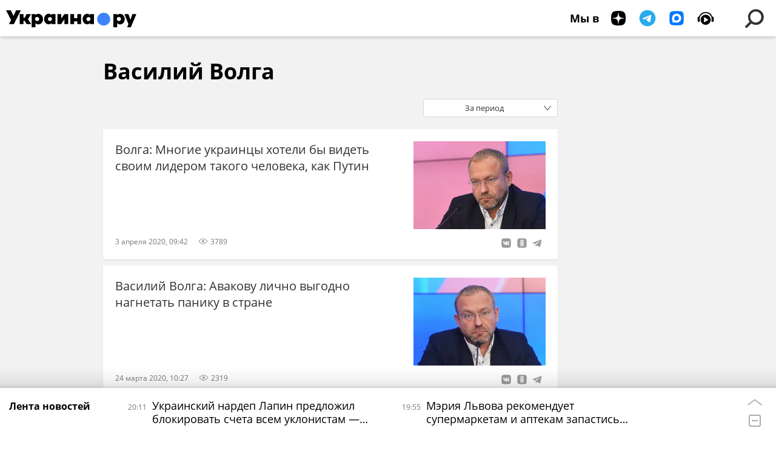

--- FILE ---
content_type: text/html; charset=utf-8
request_url: https://ukraina.ru/author_vvolga/
body_size: 18037
content:
<!DOCTYPE html><html lang="ru"><head prefix="og: http://ogp.me/ns# article: http://ogp.me/ns/article# ya: http://webmaster.yandex.ru/vocabularies/"><meta http-equiv="Content-Type" content="text/html; charset=utf-8">
            
                <script>
                    var _paq = _paq || [];
                    (function() {
                        _paq.push(['setSiteId', 'ukrainaru']);
                        _paq.push(['trackPageView']);
                        _paq.push(['enableLinkTracking']);
                        var d = document,
                            g = d.createElement('script'),
                            s = d.getElementsByTagName('script')[0];
                        g.type = 'text/javascript';
                        g.defer = true;
                        g.async = true;
                        g.src = '//a.ria.ru/js/counter.js';
                        s.parentNode.insertBefore(g, s);
                    })();
                </script>
            
        
            
                <script type="text/javascript">
                    (function() {
                        new Image().src = "//counter.yadro.ru/hit;RS_Total/SNG_Blt_Total/SNG?r"+
					        escape(document.referrer) + ((typeof(screen)=="undefined") ? "" :
					            ";s" + screen.width + "*" + screen.height + "*" + (screen.colorDepth ?
					                screen.colorDepth : screen.pixelDepth)) + ";u" + escape(document.URL) +
					        ";h" + escape(document.title.substring(0,150)) + ";" + Math.random();
                    })();
                </script>
            
        
            
                <!-- Yandex.Metrika counter -->
			        <script type="text/javascript" >
                        (function(m,e,t,r,i,k,a){m[i]=m[i]||function(){(m[i].a=m[i].a||[]).push(arguments)};
                        m[i].l=1*new Date();
                        for (var j = 0; j < document.scripts.length; j++) {if (document.scripts[j].src === r) { return; }}
                        k=e.createElement(t),a=e.getElementsByTagName(t)[0],k.async=1,k.src=r,a.parentNode.insertBefore(k,a)})
                        (window, document, "script", "https://mc.yandex.ru/metrika/tag.js", "ym");

                        ym(24922511, "init", {
                            clickmap:true,
                            trackLinks:true,
                            accurateTrackBounce:true
                        });
                    </script>
                    <noscript><div><img src="https://mc.yandex.ru/watch/24922511" style="position:absolute; left:-9999px;" alt="" /></div></noscript>
		        <!-- /Yandex.Metrika counter -->
             
        <meta charset="utf-8"><meta http-equiv="X-UA-Compatible" content="IE=edge,chrome=1"><title>Василий Волга - последние материалы автора и обзоры событий  - Украина.ру</title><meta name="description" content="Василий Волга читайте последние статьи автора: Волга: Многие украинцы хотели бы видеть своим лидером такого человека, как Путин, Василий Волга: Авакову лично выгодно нагнетать панику в стране"><meta name="keywords" content="Василий Волга статьи, Василий Волга обзоры"><meta name="analytics:title" content="Василий Волга - последние материалы автора и обзоры событий"><meta name="analytics:keyw" content=""><meta name="analytics:rubric" content=""><meta name="analytics:tags" content=""><meta name="analytics:site_domain" content="ukraina.ru"><meta name="analytics:lang" content="rus"><meta property="og:url" content="https://ukraina.ru/author_vvolga/"><meta property="og:title" content="Василий Волга - последние материалы автора и обзоры событий"><meta property="og:description" content="Василий Волга читайте последние статьи автора: Волга: Многие украинцы хотели бы видеть своим лидером такого человека, как Путин, Василий Волга: Авакову лично выгодно нагнетать панику в стране"><meta property="og:type" content="website"><meta property="og:site_name" content="Украина.ру"><meta property="og:locale" content="ru_RU"><meta property="og:image" content="https://ukraina.ru/i/ukraina_soc_2072x1166.png"><meta property="og:image:width" content="2072"><meta property="og:image:height" content="1166"><meta name="twitter:card" content="summary_large_image"><meta name="twitter:site" content="@ukraina_ru"><link rel="canonical" href="https://ukraina.ru/author_vvolga/"><link rel="alternate" hreflang="ru" href="https://ukraina.ru/author_vvolga/"><link rel="alternate" hreflang="x-default" href="https://ukraina.ru/author_vvolga/"><link rel="preconnect" href="https://ukraina.ru/"><link rel="dns-prefetch" href="https://ukraina.ru/"><link rel="alternate" type="application/rss+xml" href="https://ukraina.ru/export/rss2/archive/index.xml"><meta name="robots" content="index, follow, max-image-preview:large"><meta name="viewport" content="width=device-width, initial-scale=1.0, maximum-scale=1.0, user-scalable=yes"><meta name="HandheldFriendly" content="true"><meta name="MobileOptimzied" content="width"><meta name="referrer" content="always"><meta name="format-detection" content="telephone=no"><meta name="format-detection" content="address=no"><meta name="yandex-verification" content="60b446706b5fd796"><meta name="google-site-verification" content="57DTwe_P8zcteI_1GYjEV5SeWutAwHYtsk-4KOIHvTM"><meta name="google-site-verification" content="OtWwmT7I1Awn_B7mgpoyj2iIaR906Mp_FUopU6DLpVE"><meta name="yandex-verification" content="6e92aa3fa8a4126f"><meta name="apple-itunes-app" content="app-id=1523036476"><meta name="google-play-app" content="app-id=ru.ria.ria"><link rel="icon" href="https://ukraina.ru/favicon.ico" sizes="any"><link rel="icon" href="https://ukraina.ru/i/favicons/favicon.svg" type="image/svg+xml"><link rel="apple-touch-icon" href="https://ukraina.ru/i/favicons/apple-touch-icon.png"><link rel="manifest" href="/i/favicons/manifest.json"><meta name="apple-mobile-web-app-title" content="Ukraina.ru"><meta name="application-name" content="Ukraina.ru"><meta name="theme-color" content="#3D84FA"><link rel="preload" href="https://ukraina.ru/css/fonts/font_open_sans.css?9fed4df23" as="style" onload="this.onload=null;this.rel='stylesheet'"><noscript><link rel="stylesheet" type="text/css" href="https://ukraina.ru/css/fonts/font_open_sans.css?9fed4df23"></noscript><link rel="stylesheet" type="text/css" href="https://ukraina.ru/css/common.min.css?97c2359ab"><script>var GLOBAL = {}; GLOBAL.www = 'https://ukraina.ru'; GLOBAL.cookie_domain = '.ukraina.ru'; GLOBAL.adriver = {}; GLOBAL.adriver.sid = "45736"; GLOBAL.adriver.bt = "52"; GLOBAL.csrf_token = ''; GLOBAL.search = {}; GLOBAL.locale = {}; GLOBAL.locale.smartcaptcha = {}; GLOBAL.locale.smartcaptcha.site_key = 'ysc1_nWSR8kz4pkKacftfh7f8RJjZRtSAUbSCGricQWKdd0353d60'; GLOBAL.comet = {}; GLOBAL.comet.ticket = "00"; GLOBAL.comet.url = "https://n-ssl.ria.ru/polling"; GLOBAL.comet.ts = "1769818008"; GLOBAL.comet.objects = []; GLOBAL.comet.reduce = ""; GLOBAL.comet.timeouts = {}; GLOBAL.comet.timeouts.try2 = 1000; GLOBAL.comet.timeouts.try3 = 10000; GLOBAL.comet.timeouts.try4 = 30000; GLOBAL.sock = {}; GLOBAL.sock.server = "https://cm.ria.ru/chat"; GLOBAL.project = "ukraina"; GLOBAL.partnerstags = ""; GLOBAL.chat = GLOBAL.chat || {}; GLOBAL.chat.show = !!1; GLOBAL.css = {}; GLOBAL.js = {}; GLOBAL.js.videoplayer = "https://ukraina.ru/js/libs/video/videoplayer.min.js?916f89fad"; GLOBAL.css.riaPartners_banner = "https://ukraina.ru/css/banners/partners_banner.min.css?99bd31f91"; GLOBAL.css.riaPartners_column = "https://ukraina.ru/css/banners/partners_column.min.css?953bc6f7a"; GLOBAL.css.riaPartners_mobile = "https://ukraina.ru/css/banners/partners_mobile.min.css?9fcd4037"; GLOBAL.js.riaPartners = "https://ukraina.ru/js/libs/ria.partners.js?99bd60808";</script><link rel="preconnect" href="https://ads.betweendigital.com" crossorigin="anonymous"></head><body class="body m-ukraina" id="body" data-const-page-type="author" data-page-type="" data-page-project="ukraina" data-header-sticked-on="1"><script src="https://ukraina.ru/js/jquery/jquery-1.12.4.min.js?96ee03cbd"></script><div class="schema_org" itemscope="itemscope" itemtype="https://schema.org/WebSite"><meta itemprop="name" content="Украина.ру"><meta itemprop="description" content="Последние новости Украины, самая актуальная информация: темы дня, интервью, обзоры, анализ. Фото и видео с места событий и происшествий."><a itemprop="url" href="https://ukraina.ru"> </a><meta itemprop="image" content="https://ukraina.ru/i/export/ukraina/logo.png"><div itemprop="potentialAction" itemscope="itemscope" itemtype="https://schema.org/SearchAction"><meta itemprop="target" content="https://ukraina.ru/search/?query={query}"><meta itemprop="query-input" content="required name=query"></div></div><script>
            var svg_spirte_files = [

                "https://ukraina.ru/i/sprites/header_icon/inline.svg?16",
                "https://ukraina.ru/i/sprites/icon/inline.svg?16",

                

                "https://ukraina.ru/i/sprites/logo/inline.svg?16",
                "https://ukraina.ru/i/sprites/social/inline.svg?16",
                
                "https://ukraina.ru/i/sprites/s_icon/inline.svg?16",
                "https://ukraina.ru/i/sprites/s_social/inline.svg?16"
            ];

            for (var i = 0; i < svg_spirte_files.length; i++) {
                var svg_ajax = new XMLHttpRequest();
                svg_ajax.open("GET", svg_spirte_files[i], true);
                svg_ajax.send();
                svg_ajax.onload = function(e) {
                    var svg_div = document.createElement("div");
                    svg_div.className = 'svg-sprite';
                    svg_div.innerHTML = this.responseText;
                    document.body.insertBefore(svg_div, document.body.childNodes[0]);
                }
            }
            </script><script src="https://ukraina.ru/js/libs/banners/adfx.loader.bind.js?978a4bff1"></script><script>
                (window.yaContextCb = window.yaContextCb || []).push(() => {
                    replaceOriginalAdFoxMethods();
                    /* window.Ya.adfoxCode.hbCallbacks = window.Ya.adfoxCode.hbCallbacks || []; */ // это для HB на будущее
                })
            </script><script src="https://yandex.ru/ads/system/context.js" async="true"></script><script src="https://ukraina.ru/js/libs/banners/prebid.min.js?991c5bc75"></script><script>
                window.riaPartners = window.riaPartners || [];
            </script><div class="view-size" id="jsViewSize"></div><div class="page" id="page"><div class="page__width"><aside><div class="banner m-before-header m-not-stub m-article-desktop" data-position="tag_desktop_header"><div class="banner__content"></div></div><div class="banner m-before-header m-article-mobile" data-position="tag_mobile_header"><div class="banner__content"></div></div></aside></div><aside></aside><div class="page__width"><div class="page__bg"><div class="page__bg-media"></div><div class="alert m-hidden" id="alertAfterRegister"><div class="alert__text">
                Регистрация пройдена успешно! <br>
                Пожалуйста, перейдите по ссылке из письма, отправленного на <span class="m-email"></span></div><div class="alert__btn"><button class="form__btn m-min m-black confirmEmail">Отправить еще раз</button></div></div><div class="header" id="header"><div class="header__height" id="headerHeight"></div><div class="header__position"><div class="page__width"><div class="header__sticked" id="headerSticked"><div class="header__sticked-logo"><div class="header__sticked-logo-img m-ukraina"><svg class="svg-icon"><use xmlns:xlink="http://www.w3.org/1999/xlink" xlink:href="#logo-ukraina_logo_m"></use></svg></div><a class="header__sticked-link-home" href="/" title="Главная страница сайта ukraina"></a></div><div class="share m-header" data-type="header" data-nosnippet="true" data-id="" data-url="https://ukraina.ru" data-title=""></div><div class="header__menu"><div class="header__menu-social-block"><span class="header__menu-button header__menu-social m-title"><b>Мы в</b></span><a class="header__menu-button header__menu-social m-zen" href="https://dzen.ru/ukraina.ru?favid=254116334" target="_blank"><span><i><svg class="svg-icon"><use xmlns:xlink="http://www.w3.org/1999/xlink" xlink:href="#social-zen"></use></svg></i></span></a><a class="header__menu-button header__menu-social m-telegram" href="https://t.me/ukr_2025_ru" target="_blank"><span><i><svg class="svg-icon"><use xmlns:xlink="http://www.w3.org/1999/xlink" xlink:href="#social-telegram_round"></use></svg></i></span></a><a class="header__menu-button header__menu-social m-max" href="https://max.ru/ukr_2025_ru" target="_blank"><span><i><svg class="svg-icon"><use xmlns:xlink="http://www.w3.org/1999/xlink" xlink:href="#social-max_square"></use></svg></i></span></a><a class="header__menu-button header__menu-social m-podcasts" href="https://vk.ru/podcasts-72801118" target="_blank"><span><i><svg class="svg-icon"><use xmlns:xlink="http://www.w3.org/1999/xlink" xlink:href="#icon-play_podcast"></use></svg></i></span></a></div><a class="header__menu-button header__menu-search" data-modal-open="search"><span class="header__menu-icon-l"><svg class="svg-icon"><use xmlns:xlink="http://www.w3.org/1999/xlink" xlink:href="#header_icon-searchL"></use></svg></span><span class="header__menu-icon-s"><svg class="svg-icon"><use xmlns:xlink="http://www.w3.org/1999/xlink" xlink:href="#header_icon-searchS"></use></svg></span></a><a class="header__menu-button header__menu-live js__toggle-live"><span class="header__menu-icon-online"></span></a></div></div></div></div></div><div class="content" id="content"><div class="layout-rubric"><div class="layout-rubric__main"><div class="rubric-list"><div class="rubric-filters"><div class="tag-input"><h1 class="tag-input__tags"><span class="tag-input__tag m-single" data-sid=""><span class="tag-input__tag-text">Василий Волга</span><span class="tag-input__tag-del"> <svg class="svg-icon"><use xmlns:xlink="http://www.w3.org/1999/xlink" xlink:href="#icon-close_small"></use></svg></span></span></h1></div><div class="rubric-count"><span></span> материалов</div><div class="list-date">За период</div></div><div class="list" data-url="/services/author_vvolga/search.html"><div class="list-item"><div class="list-item__content"><a href="/20200403/1027257082.html" class="list-item__image"><picture><source media="(min-width: 480px)" media-type="hires" srcset="https://cdnn1.ukraina.ru/img/102478/77/1024787736_0:0:0:0_436x0_80_0_0_e0fb2ee0f392b55d20ca358f3393bff5.jpg.webp"></source><img media-type="hires" data-crop-ratio="0" data-crop-width="600" data-crop-height="0" data-source-sid="rian_photo" alt="Василий Волга" title="Василий Волга" class="responsive_img m-list-img" src="https://cdnn1.ukraina.ru/img/102478/77/1024787736_0:0:0:0_600x0_80_0_0_cb27336aea1a070690502da217e35f40.jpg.webp" data-responsive480="https://cdnn1.ukraina.ru/img/102478/77/1024787736_0:0:0:0_436x0_80_0_0_e0fb2ee0f392b55d20ca358f3393bff5.jpg.webp"></picture></a><a href="/20200403/1027257082.html" class="list-item__title color-font-hover-only">Волга: Многие украинцы хотели бы видеть своим лидером такого человека, как Путин </a></div><div class="list-item__info"><div class="list-item__date">3 апреля 2020, 09:42</div><div class="list-item__views"><div class="list-item__views-icon"><svg class="svg-icon"><use xmlns:xlink="http://www.w3.org/1999/xlink" xlink:href="#icon-views_small"></use></svg></div><div class="list-item__views-text">3789</div></div><span class="list-item__share"><span class="share" data-nosnippet="true" date-id="1027257082" data-url="https://ukraina.ru/20200403/1027257082.html" data-title="Волга: Многие украинцы хотели бы видеть своим лидером такого человека, как Путин"></span></span></div></div><div class="list-item"><div class="list-item__content"><a href="/20200324/1027130552.html" class="list-item__image"><picture><source media="(min-width: 480px)" media-type="hires" srcset="https://cdnn1.ukraina.ru/img/102478/76/1024787660_0:0:0:0_436x0_80_0_0_535d797293f30e064d786e1731f3fbf7.jpg.webp"></source><img media-type="hires" data-crop-ratio="0" data-crop-width="600" data-crop-height="0" data-source-sid="rian_photo" alt="Василий Волга" title="Василий Волга" class="responsive_img m-list-img" src="https://cdnn1.ukraina.ru/img/102478/76/1024787660_0:0:0:0_600x0_80_0_0_3ef51fc54bbb621a207d7e78c3ac27a7.jpg.webp" data-responsive480="https://cdnn1.ukraina.ru/img/102478/76/1024787660_0:0:0:0_436x0_80_0_0_535d797293f30e064d786e1731f3fbf7.jpg.webp"></picture></a><a href="/20200324/1027130552.html" class="list-item__title color-font-hover-only">Василий Волга: Авакову лично выгодно нагнетать панику в стране </a></div><div class="list-item__info"><div class="list-item__date">24 марта 2020, 10:27</div><div class="list-item__views"><div class="list-item__views-icon"><svg class="svg-icon"><use xmlns:xlink="http://www.w3.org/1999/xlink" xlink:href="#icon-views_small"></use></svg></div><div class="list-item__views-text">2319</div></div><span class="list-item__share"><span class="share" data-nosnippet="true" date-id="1027130552" data-url="https://ukraina.ru/20200324/1027130552.html" data-title="Василий Волга: Авакову лично выгодно нагнетать панику в стране"></span></span></div></div><div class="list-item"><div class="list-item__content"><a href="/20200302/1026877849.html" class="list-item__image"><picture><source media="(min-width: 480px)" media-type="hires" srcset="https://cdnn1.ukraina.ru/img/102478/77/1024787736_0:0:0:0_436x0_80_0_0_e0fb2ee0f392b55d20ca358f3393bff5.jpg.webp"></source><img media-type="hires" data-crop-ratio="0" data-crop-width="600" data-crop-height="0" data-source-sid="rian_photo" alt="Василий Волга" title="Василий Волга" class="responsive_img m-list-img" src="https://cdnn1.ukraina.ru/img/102478/77/1024787736_0:0:0:0_600x0_80_0_0_cb27336aea1a070690502da217e35f40.jpg.webp" data-responsive480="https://cdnn1.ukraina.ru/img/102478/77/1024787736_0:0:0:0_436x0_80_0_0_e0fb2ee0f392b55d20ca358f3393bff5.jpg.webp"></picture></a><a href="/20200302/1026877849.html" class="list-item__title color-font-hover-only">Василий Волга: Украину «колбасит», причем все только начинается </a></div><div class="list-item__info"><div class="list-item__date">2 марта 2020, 09:20</div><div class="list-item__views"><div class="list-item__views-icon"><svg class="svg-icon"><use xmlns:xlink="http://www.w3.org/1999/xlink" xlink:href="#icon-views_small"></use></svg></div><div class="list-item__views-text">6389</div></div><span class="list-item__share"><span class="share" data-nosnippet="true" date-id="1026877849" data-url="https://ukraina.ru/20200302/1026877849.html" data-title="Василий Волга: Украину «колбасит», причем все только начинается"></span></span></div></div><div class="list-item"><div class="list-item__content"><a href="/20200225/1026815357.html" class="list-item__image"><picture><source media="(min-width: 480px)" media-type="hires" srcset="https://cdnn1.ukraina.ru/img/102478/77/1024787736_0:0:0:0_436x0_80_0_0_e0fb2ee0f392b55d20ca358f3393bff5.jpg.webp"></source><img media-type="hires" data-crop-ratio="0" data-crop-width="600" data-crop-height="0" data-source-sid="rian_photo" alt="Василий Волга" title="Василий Волга" class="responsive_img m-list-img" src="https://cdnn1.ukraina.ru/img/102478/77/1024787736_0:0:0:0_600x0_80_0_0_cb27336aea1a070690502da217e35f40.jpg.webp" data-responsive480="https://cdnn1.ukraina.ru/img/102478/77/1024787736_0:0:0:0_436x0_80_0_0_e0fb2ee0f392b55d20ca358f3393bff5.jpg.webp"></picture></a><a href="/20200225/1026815357.html" class="list-item__title color-font-hover-only">Волга: Миру нужно готовиться к пандемии коронавируса, как к новой реальности </a></div><div class="list-item__info"><div class="list-item__date">25 февраля 2020, 12:21</div><div class="list-item__views"><div class="list-item__views-icon"><svg class="svg-icon"><use xmlns:xlink="http://www.w3.org/1999/xlink" xlink:href="#icon-views_small"></use></svg></div><div class="list-item__views-text">2041</div></div><span class="list-item__share"><span class="share" data-nosnippet="true" date-id="1026815357" data-url="https://ukraina.ru/20200225/1026815357.html" data-title="Волга: Миру нужно готовиться к пандемии коронавируса, как к новой реальности"></span></span></div></div><div class="list-item"><div class="list-item__content"><a href="/20200221/1026791873.html" class="list-item__image"><picture><source media="(min-width: 480px)" media-type="hires" srcset="https://cdnn1.ukraina.ru/img/102478/77/1024787736_0:0:0:0_436x0_80_0_0_e0fb2ee0f392b55d20ca358f3393bff5.jpg.webp"></source><img media-type="hires" data-crop-ratio="0" data-crop-width="600" data-crop-height="0" data-source-sid="rian_photo" alt="Василий Волга" title="Василий Волга" class="responsive_img m-list-img" src="https://cdnn1.ukraina.ru/img/102478/77/1024787736_0:0:0:0_600x0_80_0_0_cb27336aea1a070690502da217e35f40.jpg.webp" data-responsive480="https://cdnn1.ukraina.ru/img/102478/77/1024787736_0:0:0:0_436x0_80_0_0_e0fb2ee0f392b55d20ca358f3393bff5.jpg.webp"></picture></a><a href="/20200221/1026791873.html" class="list-item__title color-font-hover-only">Волга: А что было бы в Новых Санжарах, если нацгвардия не сдерживала бы толпу </a></div><div class="list-item__info"><div class="list-item__date">21 февраля 2020, 12:19</div><div class="list-item__views"><div class="list-item__views-icon"><svg class="svg-icon"><use xmlns:xlink="http://www.w3.org/1999/xlink" xlink:href="#icon-views_small"></use></svg></div><div class="list-item__views-text">5955</div></div><span class="list-item__share"><span class="share" data-nosnippet="true" date-id="1026791873" data-url="https://ukraina.ru/20200221/1026791873.html" data-title="Волга: А что было бы в Новых Санжарах, если нацгвардия не сдерживала бы толпу"></span></span></div></div><div class="list-item"><div class="list-item__content"><a href="/20200219/1026755462.html" class="list-item__image"><picture><source media="(min-width: 480px)" media-type="hires" srcset="https://cdnn1.ukraina.ru/img/102478/77/1024787736_0:0:0:0_436x0_80_0_0_e0fb2ee0f392b55d20ca358f3393bff5.jpg.webp"></source><img media-type="hires" data-crop-ratio="0" data-crop-width="600" data-crop-height="0" data-source-sid="rian_photo" alt="Василий Волга" title="Василий Волга" class="responsive_img m-list-img" src="https://cdnn1.ukraina.ru/img/102478/77/1024787736_0:0:0:0_600x0_80_0_0_cb27336aea1a070690502da217e35f40.jpg.webp" data-responsive480="https://cdnn1.ukraina.ru/img/102478/77/1024787736_0:0:0:0_436x0_80_0_0_e0fb2ee0f392b55d20ca358f3393bff5.jpg.webp"></picture></a><a href="/20200219/1026755462.html" class="list-item__title color-font-hover-only">Волга: Обострение в Донбассе — это на сегодня единственная таблетка для памяти Украины </a></div><div class="list-item__info"><div class="list-item__date">19 февраля 2020, 11:32</div><div class="list-item__views"><div class="list-item__views-icon"><svg class="svg-icon"><use xmlns:xlink="http://www.w3.org/1999/xlink" xlink:href="#icon-views_small"></use></svg></div><div class="list-item__views-text">2277</div></div><span class="list-item__share"><span class="share" data-nosnippet="true" date-id="1026755462" data-url="https://ukraina.ru/20200219/1026755462.html" data-title="Волга: Обострение в Донбассе — это на сегодня единственная таблетка для памяти Украины"></span></span></div></div><div class="list-item"><div class="list-item__content"><a href="/20200218/1026735947.html" class="list-item__image"><picture><source media="(min-width: 480px)" media-type="hires" srcset="https://cdnn1.ukraina.ru/img/102478/77/1024787736_0:0:0:0_436x0_80_0_0_e0fb2ee0f392b55d20ca358f3393bff5.jpg.webp"></source><img media-type="hires" data-crop-ratio="0" data-crop-width="600" data-crop-height="0" data-source-sid="rian_photo" alt="Василий Волга" title="Василий Волга" class="responsive_img m-list-img" src="https://cdnn1.ukraina.ru/img/102478/77/1024787736_0:0:0:0_600x0_80_0_0_cb27336aea1a070690502da217e35f40.jpg.webp" data-responsive480="https://cdnn1.ukraina.ru/img/102478/77/1024787736_0:0:0:0_436x0_80_0_0_e0fb2ee0f392b55d20ca358f3393bff5.jpg.webp"></picture></a><a href="/20200218/1026735947.html" class="list-item__title color-font-hover-only">Волга: Украинская традиция – раз в десять лет напрочь сносить свое государство </a></div><div class="list-item__info"><div class="list-item__date">18 февраля 2020, 09:01</div><div class="list-item__views"><div class="list-item__views-icon"><svg class="svg-icon"><use xmlns:xlink="http://www.w3.org/1999/xlink" xlink:href="#icon-views_small"></use></svg></div><div class="list-item__views-text">3752</div></div><span class="list-item__share"><span class="share" data-nosnippet="true" date-id="1026735947" data-url="https://ukraina.ru/20200218/1026735947.html" data-title="Волга: Украинская традиция – раз в десять лет напрочь сносить свое государство"></span></span></div></div><div class="list-item"><div class="list-item__content"><a href="/20200217/1026723789.html" class="list-item__image"><picture><source media="(min-width: 480px)" media-type="hires" srcset="https://cdnn1.ukraina.ru/img/102478/80/1024788042_0:0:0:0_436x0_80_0_0_28b58dfb00790ca9b6b6d25834039e84.jpg.webp"></source><img media-type="hires" data-crop-ratio="0" data-crop-width="600" data-crop-height="0" data-source-sid="rian_photo" alt="Василий Волга" title="Василий Волга" class="responsive_img m-list-img" src="https://cdnn1.ukraina.ru/img/102478/80/1024788042_0:0:0:0_600x0_80_0_0_a3e658aab3adaffede3175a675056f06.jpg.webp" data-responsive480="https://cdnn1.ukraina.ru/img/102478/80/1024788042_0:0:0:0_436x0_80_0_0_28b58dfb00790ca9b6b6d25834039e84.jpg.webp"></picture></a><a href="/20200217/1026723789.html" class="list-item__title color-font-hover-only">Волга: Хаос в общественном сознании народов России и Украины вызван схожими причинами </a></div><div class="list-item__info"><div class="list-item__date">17 февраля 2020, 11:16</div><div class="list-item__views"><div class="list-item__views-icon"><svg class="svg-icon"><use xmlns:xlink="http://www.w3.org/1999/xlink" xlink:href="#icon-views_small"></use></svg></div><div class="list-item__views-text">2077</div></div><span class="list-item__share"><span class="share" data-nosnippet="true" date-id="1026723789" data-url="https://ukraina.ru/20200217/1026723789.html" data-title="Волга: Хаос в общественном сознании народов России и Украины вызван схожими причинами"></span></span></div></div><div class="list-item"><div class="list-item__content"><a href="/20200131/1026527568.html" class="list-item__image"><picture><source media="(min-width: 480px)" media-type="hires" srcset="https://cdnn1.ukraina.ru/img/102478/77/1024787736_0:0:0:0_436x0_80_0_0_e0fb2ee0f392b55d20ca358f3393bff5.jpg.webp"></source><img media-type="hires" data-crop-ratio="0" data-crop-width="600" data-crop-height="0" data-source-sid="rian_photo" alt="Василий Волга" title="Василий Волга" class="responsive_img m-list-img" src="https://cdnn1.ukraina.ru/img/102478/77/1024787736_0:0:0:0_600x0_80_0_0_cb27336aea1a070690502da217e35f40.jpg.webp" data-responsive480="https://cdnn1.ukraina.ru/img/102478/77/1024787736_0:0:0:0_436x0_80_0_0_e0fb2ee0f392b55d20ca358f3393bff5.jpg.webp"></picture></a><a href="/20200131/1026527568.html" class="list-item__title color-font-hover-only">Волга: Кто надел форму СС - натянул на свое подлое тело миллионы замученных нацистами душ </a></div><div class="list-item__info"><div class="list-item__date">31 января 2020, 09:09</div><div class="list-item__views"><div class="list-item__views-icon"><svg class="svg-icon"><use xmlns:xlink="http://www.w3.org/1999/xlink" xlink:href="#icon-views_small"></use></svg></div><div class="list-item__views-text">3892</div></div><span class="list-item__share"><span class="share" data-nosnippet="true" date-id="1026527568" data-url="https://ukraina.ru/20200131/1026527568.html" data-title="Волга: Кто надел форму СС - натянул на свое подлое тело миллионы замученных нацистами душ"></span></span></div></div><div class="list-item"><div class="list-item__content"><a href="/20200130/1026511281.html" class="list-item__image"><picture><source media="(min-width: 480px)" media-type="hires" srcset="https://cdnn1.ukraina.ru/img/102478/80/1024788042_0:0:0:0_436x0_80_0_0_28b58dfb00790ca9b6b6d25834039e84.jpg.webp"></source><img media-type="hires" data-crop-ratio="0" data-crop-width="600" data-crop-height="0" data-source-sid="rian_photo" alt="Василий Волга" title="Василий Волга" class="responsive_img m-list-img" src="https://cdnn1.ukraina.ru/img/102478/80/1024788042_0:0:0:0_600x0_80_0_0_a3e658aab3adaffede3175a675056f06.jpg.webp" data-responsive480="https://cdnn1.ukraina.ru/img/102478/80/1024788042_0:0:0:0_436x0_80_0_0_28b58dfb00790ca9b6b6d25834039e84.jpg.webp"></picture></a><a href="/20200130/1026511281.html" class="list-item__title color-font-hover-only">Волга: Климкин в рамках декоммунизации хочет заплатить Польше за Львов </a></div><div class="list-item__info"><div class="list-item__date">30 января 2020, 09:42</div><div class="list-item__views"><div class="list-item__views-icon"><svg class="svg-icon"><use xmlns:xlink="http://www.w3.org/1999/xlink" xlink:href="#icon-views_small"></use></svg></div><div class="list-item__views-text">3388</div></div><span class="list-item__share"><span class="share" data-nosnippet="true" date-id="1026511281" data-url="https://ukraina.ru/20200130/1026511281.html" data-title="Волга: Климкин в рамках декоммунизации хочет заплатить Польше за Львов"></span></span></div></div><div class="list-item"><div class="list-item__content"><a href="/20200122/1026411338.html" class="list-item__image"><picture><source media="(min-width: 480px)" media-type="hires" srcset="https://cdnn1.ukraina.ru/img/101977/85/1019778521_0:0:0:0_436x0_80_0_0_9f3e3b1a600af065ce37e87dcdf9e0dc.jpg.webp"></source><img media-type="hires" data-crop-ratio="0" data-crop-width="600" data-crop-height="0" data-source-sid="not_rian_photo" alt="Василий Александрович Волга" title="Василий Александрович Волга" class="responsive_img m-list-img" src="https://cdnn1.ukraina.ru/img/101977/85/1019778521_0:0:0:0_600x0_80_0_0_d851519887da7b3df752e789d02ce4d5.jpg.webp" data-responsive480="https://cdnn1.ukraina.ru/img/101977/85/1019778521_0:0:0:0_436x0_80_0_0_9f3e3b1a600af065ce37e87dcdf9e0dc.jpg.webp"></picture></a><a href="/20200122/1026411338.html" class="list-item__title color-font-hover-only">Волга: Признание тризуба символом радикализма полицией Великобритании – это только начало </a></div><div class="list-item__info"><div class="list-item__date">22 января 2020, 11:26</div><div class="list-item__views"><div class="list-item__views-icon"><svg class="svg-icon"><use xmlns:xlink="http://www.w3.org/1999/xlink" xlink:href="#icon-views_small"></use></svg></div><div class="list-item__views-text">1889</div></div><span class="list-item__share"><span class="share" data-nosnippet="true" date-id="1026411338" data-url="https://ukraina.ru/20200122/1026411338.html" data-title="Волга: Признание тризуба символом радикализма полицией Великобритании – это только начало"></span></span></div></div><div class="list-item"><div class="list-item__content"><a href="/20200120/1026381318.html" class="list-item__image"><picture><source media="(min-width: 480px)" media-type="hires" srcset="https://cdnn1.ukraina.ru/img/102478/77/1024787736_0:0:0:0_436x0_80_0_0_e0fb2ee0f392b55d20ca358f3393bff5.jpg.webp"></source><img media-type="hires" data-crop-ratio="0" data-crop-width="600" data-crop-height="0" data-source-sid="rian_photo" alt="Василий Волга" title="Василий Волга" class="responsive_img m-list-img" src="https://cdnn1.ukraina.ru/img/102478/77/1024787736_0:0:0:0_600x0_80_0_0_cb27336aea1a070690502da217e35f40.jpg.webp" data-responsive480="https://cdnn1.ukraina.ru/img/102478/77/1024787736_0:0:0:0_436x0_80_0_0_e0fb2ee0f392b55d20ca358f3393bff5.jpg.webp"></picture></a><a href="/20200120/1026381318.html" class="list-item__title color-font-hover-only">Волга: Зеленский у себя в стране чествует палачей, а в Израиле будет скорбеть над могилами их жертв </a></div><div class="list-item__info"><div class="list-item__date">20 января 2020, 12:37</div><div class="list-item__views"><div class="list-item__views-icon"><svg class="svg-icon"><use xmlns:xlink="http://www.w3.org/1999/xlink" xlink:href="#icon-views_small"></use></svg></div><div class="list-item__views-text">3192</div></div><span class="list-item__share"><span class="share" data-nosnippet="true" date-id="1026381318" data-url="https://ukraina.ru/20200120/1026381318.html" data-title="Волга: Зеленский у себя в стране чествует палачей, а в Израиле будет скорбеть над могилами их жертв"></span></span></div></div><div class="list-item"><div class="list-item__content"><a href="/20191223/1026140574.html" class="list-item__image"><picture><source media="(min-width: 480px)" media-type="hires" srcset="https://cdnn1.ukraina.ru/img/102478/77/1024787736_0:0:0:0_436x0_80_0_0_e0fb2ee0f392b55d20ca358f3393bff5.jpg.webp"></source><img media-type="hires" data-crop-ratio="0" data-crop-width="600" data-crop-height="0" data-source-sid="rian_photo" alt="Василий Волга" title="Василий Волга" class="responsive_img m-list-img" src="https://cdnn1.ukraina.ru/img/102478/77/1024787736_0:0:0:0_600x0_80_0_0_cb27336aea1a070690502da217e35f40.jpg.webp" data-responsive480="https://cdnn1.ukraina.ru/img/102478/77/1024787736_0:0:0:0_436x0_80_0_0_e0fb2ee0f392b55d20ca358f3393bff5.jpg.webp"></picture></a><a href="/20191223/1026140574.html" class="list-item__title color-font-hover-only">Волга: «Договор о транзите даст возможность РФ закончить наземную часть «Северного потока-2» </a></div><div class="list-item__info"><div class="list-item__date">23 декабря 2019, 14:51</div><div class="list-item__views"><div class="list-item__views-icon"><svg class="svg-icon"><use xmlns:xlink="http://www.w3.org/1999/xlink" xlink:href="#icon-views_small"></use></svg></div><div class="list-item__views-text">2762</div></div><span class="list-item__share"><span class="share" data-nosnippet="true" date-id="1026140574" data-url="https://ukraina.ru/20191223/1026140574.html" data-title="Волга: «Договор о транзите даст возможность РФ закончить наземную часть «Северного потока-2»"></span></span></div></div><div class="list-item"><div class="list-item__content"><a href="/20191220/1026113684.html" class="list-item__image"><picture><source media="(min-width: 480px)" media-type="hires" srcset="https://cdnn1.ukraina.ru/img/102478/76/1024787660_0:0:0:0_436x0_80_0_0_535d797293f30e064d786e1731f3fbf7.jpg.webp"></source><img media-type="hires" data-crop-ratio="0" data-crop-width="600" data-crop-height="0" data-source-sid="rian_photo" alt="Василий Волга" title="Василий Волга" class="responsive_img m-list-img" src="https://cdnn1.ukraina.ru/img/102478/76/1024787660_0:0:0:0_600x0_80_0_0_3ef51fc54bbb621a207d7e78c3ac27a7.jpg.webp" data-responsive480="https://cdnn1.ukraina.ru/img/102478/76/1024787660_0:0:0:0_436x0_80_0_0_535d797293f30e064d786e1731f3fbf7.jpg.webp"></picture></a><a href="/20191220/1026113684.html" class="list-item__title color-font-hover-only">Волга: Украина, похоже, радуется самому факту встречи Зеленского с Путиным </a></div><div class="list-item__info"><div class="list-item__date">20 декабря 2019, 11:44</div><div class="list-item__views"><div class="list-item__views-icon"><svg class="svg-icon"><use xmlns:xlink="http://www.w3.org/1999/xlink" xlink:href="#icon-views_small"></use></svg></div><div class="list-item__views-text">903</div></div><span class="list-item__share"><span class="share" data-nosnippet="true" date-id="1026113684" data-url="https://ukraina.ru/20191220/1026113684.html" data-title="Волга: Украина, похоже, радуется самому факту встречи Зеленского с Путиным"></span></span></div></div><div class="list-item"><div class="list-item__content"><a href="/20191216/1026052550.html" class="list-item__image"><picture><source media="(min-width: 480px)" media-type="hires" srcset="https://cdnn1.ukraina.ru/img/102478/80/1024788042_0:0:0:0_436x0_80_0_0_28b58dfb00790ca9b6b6d25834039e84.jpg.webp"></source><img media-type="hires" data-crop-ratio="0" data-crop-width="600" data-crop-height="0" data-source-sid="rian_photo" alt="Василий Волга" title="Василий Волга" class="responsive_img m-list-img" src="https://cdnn1.ukraina.ru/img/102478/80/1024788042_0:0:0:0_600x0_80_0_0_a3e658aab3adaffede3175a675056f06.jpg.webp" data-responsive480="https://cdnn1.ukraina.ru/img/102478/80/1024788042_0:0:0:0_436x0_80_0_0_28b58dfb00790ca9b6b6d25834039e84.jpg.webp"></picture></a><a href="/20191216/1026052550.html" class="list-item__title color-font-hover-only">«Молодец Руди, как и обещал» - Волга о разоблачениях Джулиани </a></div><div class="list-item__info"><div class="list-item__date">16 декабря 2019, 17:39</div><div class="list-item__views"><div class="list-item__views-icon"><svg class="svg-icon"><use xmlns:xlink="http://www.w3.org/1999/xlink" xlink:href="#icon-views_small"></use></svg></div><div class="list-item__views-text">6561</div></div><span class="list-item__share"><span class="share" data-nosnippet="true" date-id="1026052550" data-url="https://ukraina.ru/20191216/1026052550.html" data-title="«Молодец Руди, как и обещал» - Волга о разоблачениях Джулиани"></span></span></div></div></div><div class="list-more" data-url="/services/authors/vvolga/more.html?id=1026052550&amp;date=20191216T173908&amp;onedayonly=1">Еще 15 материалов</div></div></div><div class="layout-rubric__right-column"><div class="layout-rubric__right-column-block"><aside><div class="banner m-right-first m-article-desktop" data-position="tag_desktop_right-1" data-changed-id="adfox_article_right_1_"><div class="banner__content"></div></div></aside></div><div class="layout-rubric__right-column-anchor"><aside><div class="layout-rubric__right-column-block js-slide-block"><div class="banner js-partners-right-column" data-position="desktop_right-partners"></div><div class="banner m-article-desktop" data-position="tag_desktop_right-3" data-changed-id="adfox_article_right_3_"><div class="banner__content"></div></div></div></aside></div></div></div></div><div class="footer m-type-ukraina" data-nosnippet="true"><div class="footer__top"><div class="footer__social"><div class="footer__social-list"><div class="footer__social-wr"><a target="_blank" href="https://vk.ru/club72801118" class="footer__social-button m-vkontakte" rel="noopener" title="Сообщество ukraina Вконтакте"><svg class="svg-icon"><use xmlns:xlink="http://www.w3.org/1999/xlink" xlink:href="#social-vkontakte"></use></svg></a></div><div class="footer__social-wr"><a target="_blank" href="https://max.ru/ukr_2025_ru" class="footer__social-button m-max" rel="noopener" title="Сообщество ukraina"><svg class="svg-icon"><use xmlns:xlink="http://www.w3.org/1999/xlink" xlink:href="#social-max"></use></svg></a></div><div class="footer__social-wr"><a target="_blank" href="https://t.me/ukr_2025_ru" class="footer__social-button m-telegram" rel="noopener" title="Канал ukraina в Telegram"><svg class="svg-icon"><use xmlns:xlink="http://www.w3.org/1999/xlink" xlink:href="#social-telegram"></use></svg></a></div><div class="footer__social-wr"><a target="_blank" href="https://ok.ru/ukrainaru" class="footer__social-button m-odnoklassniki" rel="noopener" title="Группа ukraina в Одноклассниках"><svg class="svg-icon"><use xmlns:xlink="http://www.w3.org/1999/xlink" xlink:href="#social-odnoklassniki"></use></svg></a></div><div class="footer__social-wr"><a target="_blank" href="https://zen.yandex.ru/ukraina.ru?invite=1" class="footer__social-button m-zen" rel="noopener" title="ukraina в Яндекс.Дзен"><svg class="svg-icon"><use xmlns:xlink="http://www.w3.org/1999/xlink" xlink:href="#social-zen"></use></svg></a></div><div class="footer__social-wr"><a target="_blank" href="https://rutube.ru/channel/4478643/?ordering=-created_ts" class="footer__social-button m-rutube" rel="noopener" title="Видео ukraina в Rutube"><svg class="svg-icon"><use xmlns:xlink="http://www.w3.org/1999/xlink" xlink:href="#social-rutube"></use></svg></a></div></div></div><div class="footer__logos"><div class="footer__logos-ukraina"><svg class="svg-icon"><use xmlns:xlink="http://www.w3.org/1999/xlink" xlink:href="#logo-ukraina_logo_black"></use></svg></div><div class="footer__logos-mia"><a href="https://xn--c1acbl2abdlkab1og.xn--p1ai/"><svg class="svg-icon"><use xmlns:xlink="http://www.w3.org/1999/xlink" xlink:href="#logo-mia"></use></svg></a></div></div></div><div class="footer__rubric"><div class="footer__rubric-list"></div></div><div class="footer__client"><div class="footer__client-list"><div class="footer__client-item"><a href="https://ukraina.ru/archive/">Архив</a></div><div class="footer__client-item"><a href="https://ukraina.ru/export/rss2/index.xml">RSS</a></div></div></div><div class="footer__copyright"><div class="footer__copyright-col">
                    Главный редактор: <b>Хисамов И.А.</b><br>Адрес электронной почты Редакции: <b>editors@ukraina.ru</b><br>Телефон Редакции: <b>+7 (495) 645-6601</b></div><div class="footer__copyright-col">
                    Свидетельство о регистрации Эл № ФС77-77914.
                    <br>Учредитель: Федеральное государственное унитарное предприятие «Международное информационное агентство <b>«Россия сегодня»</b> (МИА «Россия сегодня»).
                    <br><b><a href="https://xn--c1acbl2abdlkab1og.xn--p1ai/privacy_policy/">Политика конфиденциальности</a></b><br><b><a href="https://xn--c1acbl2abdlkab1og.xn--p1ai/privacy_policy/#confidentiality5">Правила применения рекомендательных технологий</a></b></div><div class="footer__copyright-col">
                    © 2026 МИА «Россия сегодня»
                    <br>Сетевое издание Украина.ру зарегистрировано в Федеральной службе по надзору в сфере связи, информационных технологий и массовых коммуникаций (Роскомнадзор) 19 февраля 2020 года.
                    <div class="footer__copyright-age">18+</div></div></div></div></div></div></div><div class="widgets" id="widgets"><div class="widgets_size" id="widgetsSize"><div class="page__width"><div class="lenta-mini"><div class="lenta-mini__title">Лента новостей</div><div class="lenta-mini__counter color-bg m-zero js__counter-lenta">0</div></div><div class="widgets__r"><div class="widgets__r-slide"><div class="widgets__r-bg"><div class="widgets__r-live m-view-list" id="widgetRLive"><div class="widgets__r-content"><div class="widgets__r-list"><div class="r-list"><div class="r-list__wr js__custom-scroll"></div></div></div><div class="widgets__r-one"><div class="live js__custom-scroll"><div class="online__widget m-nohead" id="online_widget" data-project="ria.ru" data-article-id="" data-online="true"><div class="online__widget-head" id="online_widget_head" data-online="head"></div><div class="online__sort" data-nosnippet="true"><span class="online__sort-button m-asc m-active" data-order="desc" data-type-sort="">Сначала новые</span><span class="online__sort-button m-desc" data-order="asc" data-type-sort="">Сначала старые</span></div><div class="online__widget-list" id="online_widget_list" data-list-id=""></div></div></div><div class="widgets__r-loader"><div class="widgets__r-loader-img">loader</div></div></div></div><div class="widgets__r-header"><div class="widgets__r-header-list"><div class="widgets__r-header-text"><span>Онлайн</span></div></div><div class="widgets__r-header-one"><div class="widgets__r-header-text"><span id="liveTitle">Заголовок открываемого материала</span></div></div><a class="widgets__r-header-button m-close js__widgets-close"><span><svg class="svg-icon"><use xmlns:xlink="http://www.w3.org/1999/xlink" xlink:href="#icon-close"></use></svg></span></a><a class="widgets__r-header-button m-back"><span><svg class="svg-icon"><use xmlns:xlink="http://www.w3.org/1999/xlink" xlink:href="#icon-left_single"></use></svg></span></a></div></div></div></div></div><div class="widgets__hide"></div><div class="widgets__b" id="widgetBottom"><div class="widgets__b-slide"><div class="lenta" id="widgetLenta" data-maxtime="1769793081"><div class="lenta__content"><div class="lenta__loader"><div class="dot-loader"><span></span></div></div><div class="lenta__wrapper"><div class="lenta__list"><div class="lenta__item"><a href="/20260130/ukrainskiy-nardep-lapin-predlozhili-blokirovat-scheta-vsem-uklonistam--smi-1075037211.html" class="lenta__item-size color-font-hover-only"><span class="lenta__item-date">20:11</span><span class="lenta__item-text">Украинский нардеп Лапин предложил блокировать счета всем уклонистам — СМИ </span></a></div><div class="lenta__item"><a href="/20260130/1075036588.html" class="lenta__item-size color-font-hover-only"><span class="lenta__item-date">19:55</span><span class="lenta__item-text">Мэрия Львова рекомендует супермаркетам и аптекам запастись товарами "на случай блэкаута" </span></a></div><div class="lenta__item"><a href="/20260130/1075037411.html" class="lenta__item-size color-font-hover-only"><span class="lenta__item-date">19:31</span><span class="lenta__item-text">Киевляне жгут костры и устраивают "пляски" во дворах — украинские СМИ </span></a></div><div class="lenta__item"><a href="/20260130/prosrochennyy-obmylok-kievskogo-rezhima-volodin-rezko-otreagiroval-na-zayavleniya-zelenskogo-1075036755.html" class="lenta__item-size color-font-hover-only"><span class="lenta__item-date">19:19</span><span class="lenta__item-text">"Просроченный обмылок киевского режима": Володин резко отреагировал на заявления Зеленского </span></a></div><div class="lenta__item"><a href="/20260130/sotrudnikov-ttsk-nazvali-idiotami-evrosoyuz-mozhet-zapretit-vezd-voennym-vs-rf-glavnoe-k-etomu-chasu-1075035589.html" class="lenta__item-size color-font-hover-only"><span class="lenta__item-date">18:47</span><span class="lenta__item-text">Сотрудников ТЦК назвали "идиотами", Евросоюз может запретить въезд военным ВС РФ. Главное к этому часу </span></a></div><div class="lenta__item"><a href="/20260130/zrada-v-ukrainskom-teleefire-kompaniya-kinokit-prekratila-smki-i-uvolila-sotrudnikov-1075034656.html" class="lenta__item-size color-font-hover-only"><span class="lenta__item-date">18:21</span><span class="lenta__item-text">"Зрада" в украинском телеэфире: компания "Кинокит" прекратила съёмки и уволила сотрудников </span></a></div><div class="lenta__item"><a href="/20260130/vozderzhanie-ot-udarov-zayavleniya-o-zaes-itogi-30-yanvarya-1075035829.html" class="lenta__item-size color-font-hover-only"><span class="lenta__item-date">18:20</span><span class="lenta__item-text">Воздержание от ударов, заявления о ЗАЭС. Итоги 30 января </span></a></div><div class="lenta__item"><a href="/20260130/1075035275.html" class="lenta__item-size color-font-hover-only"><span class="lenta__item-date">18:17</span><span class="lenta__item-text">Украина должна затягивать переговоры - экс-глава МИД пояснил, почему </span></a></div><div class="lenta__item"><a href="/20260130/1075033025.html" class="lenta__item-size color-font-hover-only"><span class="lenta__item-date">17:58</span><span class="lenta__item-text">Опрошенные украинцы не любят никого </span></a></div><div class="lenta__item"><a href="/20260130/1075032957.html" class="lenta__item-size color-font-hover-only"><span class="lenta__item-date">17:50</span><span class="lenta__item-text">Россия разработала новое противоспутниковое оружие "Тобол" — The National Interest </span></a></div><div class="lenta__item"><a href="/20260130/ukrainskie-pravookhraniteli-razvorovyvali-vyplaty-semyam-pogibshikh-voennosluzhaschikh-1075030277.html" class="lenta__item-size color-font-hover-only"><span class="lenta__item-date">17:36</span><span class="lenta__item-text">Украинские правоохранители разворовывали выплаты семьям погибших военнослужащих </span></a></div><div class="lenta__item"><a href="/20260130/1075029629.html" class="lenta__item-size color-font-hover-only"><span class="lenta__item-date">17:27</span><span class="lenta__item-text">Называл Харьков и Одессу русскими городами: сотрудники СБУ задержали священнослужителя УПЦ </span></a></div><div class="lenta__item"><a href="/20260130/1075030832.html" class="lenta__item-size color-font-hover-only"><span class="lenta__item-date">17:26</span><span class="lenta__item-text">Выяснились подробности ударов ВС РФ по объектам в Днепропетровской области </span></a></div><div class="lenta__item"><a href="/20260130/schastlivyy-vassal-ili-zhalkiy-rab-zakharova-rasskazala-ukraineru-o-zakate-evropy-1075030510.html" class="lenta__item-size color-font-hover-only"><span class="lenta__item-date">17:16</span><span class="lenta__item-text">Счастливый вассал или жалкий раб? Захарова рассказала Украине.ру о "закате Европы" </span></a></div><div class="lenta__item"><a href="/20260130/energeticheskoe-peremirie-eskalatsiya-kieva-i-novaya-venesuela-1075030378.html" class="lenta__item-size color-font-hover-only"><span class="lenta__item-date">17:08</span><span class="lenta__item-text">Энергетическое перемирие, эскалация Киева и новая Венесуэла <span class="lenta__item-icon color-bg m-video"><svg class="svg-icon"><use xmlns:xlink="http://www.w3.org/1999/xlink" xlink:href="#icon-play_small"></use></svg></span></span></a></div><div class="lenta__item"><a href="/20260130/1075027197.html" class="lenta__item-size color-font-hover-only"><span class="lenta__item-date">17:03</span><span class="lenta__item-text">Национальный музей истории Украины опозорился </span></a></div><div class="lenta__item"><a href="/20260130/nelzya-pozvolit-otkormlennoy-sobake-nas-kusat-yuriy-stankevich-ob-energeticheskom-peremirii-s-1075028402.html" class="lenta__item-size color-font-hover-only"><span class="lenta__item-date">16:45</span><span class="lenta__item-text">Нельзя позволить откормленной собаке нас кусать. Юрий Станкевич об энергетическом перемирии с Украиной </span></a></div><div class="lenta__item"><a href="/20260130/chlenstvo-ukrainy-v-es-nest-nepriemlemye-ugrozy-rossii-1075020832.html" class="lenta__item-size color-font-hover-only"><span class="lenta__item-date">16:39</span><span class="lenta__item-text">Членство Украины в ЕС несёт неприемлемые угрозы России </span></a></div><div class="lenta__item"><a href="/20260130/1075024210.html" class="lenta__item-size color-font-hover-only"><span class="lenta__item-date">16:37</span><span class="lenta__item-text">"Цель россиян — не АЭС": экс-руководитель "Укрэнерго" сделал заявление на фоне энергетического перемирия </span></a></div><div class="lenta__item" data-next="/services/archive/widget/more.html?id=1075024701&amp;date=20260130T163510&amp;articlemask=lenta&amp;type=lenta"><a href="/20260130/1075024701.html" class="lenta__item-size color-font-hover-only"><span class="lenta__item-date">16:35</span><span class="lenta__item-text">Франция задержала не тот танкер - МИД РФ </span></a></div></div></div></div><div class="lenta__header"><a href="/lenta/" class="color-font-hover-only"><span class="lenta__header-text1">Лента новостей</span><span class="lenta__header-text2">Молния</span></a></div><div class="lenta__toggle js__toggle-lenta"><div class="lenta__toggle-icon"><svg class="svg-icon"><use xmlns:xlink="http://www.w3.org/1999/xlink" xlink:href="#icon-close_small"></use></svg><svg class="svg-icon"><use xmlns:xlink="http://www.w3.org/1999/xlink" xlink:href="#icon-up_wide"></use></svg></div></div><div class="lenta__close"></div></div><div class="widgets__b-cover js__toggle-lenta"></div></div></div></div></div></div><div class="modal" id="modalLayer"><div class="modal__dimensions"><div class="modal__alignment"><div class="modal__hide"></div><div class="modal__container"><div class="modal__preset b-modal-custom" data-modal-preset="custom"><div class="modal__content"><div class="modal__main-title"><span></span></div><div class="modal__main-content"></div><div class="modal__error-message"><span></span></div></div></div><div data-modal-preset="feedback_author" data-modal-after-open="formFocusOnInit" id="modalFeedbackAuthor" class="modal__preset" data-modal-max-width="550"><div class="modal__content"><div class="modal__main-title">
                    Написать автору
                </div><form action="/services/author/message/" method="post" class="js-form js-form-validate" autocomplete="off"><input type="hidden" name="g-recaptcha-response" value=""><label class="form__field"><i class="form__field-valid"><object type="image/svg+xml" data="https://ukraina.ru/i/check_animated.svg"></object></i><div class="form__field-title">
                            Тема
                        </div><input type="text" name="subject" required="required"></label><label class="form__field"><div class="form__field-title">
                            Сообщение
                        </div><textarea style="height: 230px" name="message" required="required"></textarea></label><label class="form__field"><i class="form__field-valid"><object type="image/svg+xml" data="https://ukraina.ru/i/check_animated.svg"></object></i><div class="form__field-title">
                            Почта
                        </div><input type="email" name="email" required="required"></label><label class="form__field"><i class="form__field-valid"><object type="image/svg+xml" data="https://ukraina.ru/i/check_animated.svg"></object></i><div class="form__field-title">
                            ФИО
                        </div><input type="text" name="name" required="required"></label><div class="modal__submit"><button class="form__btn" type="submit" id="modalFeedbackAuthorSubmit">Отправить</button></div><div class="form__alert m-error" id="modalFeedbackAuthorError" style="display: none">
                        Все поля обязательны для заполнения
                    </div></form></div></div><div data-modal-preset="qa" data-modal-after-open="formFocusOnInit" data-modal-max-width="550" id="modalQa" class="modal__preset"><div class="modal__content"><div class="modal__main-title">
                    Задать вопрос
                </div><form action="/services/realty/form/qa/" method="post" class="js-form js-form-validate" autocomplete="off"><input type="hidden" name="g-recaptcha-response" value=""><label class="form__field"><i class="form__field-valid"><object type="image/svg+xml" data="https://ukraina.ru/i/check_animated.svg"></object></i><div class="form__field-title">
                            Ваше имя
                        </div><input type="text" name="name" required="required"></label><label class="form__field"><i class="form__field-valid"><object type="image/svg+xml" data="https://ukraina.ru/i/check_animated.svg"></object></i><div class="form__field-title">
                            Ваш город
                        </div><input type="text" name="city" required="required"></label><label class="form__field"><i class="form__field-valid"><object type="image/svg+xml" data="https://ukraina.ru/i/check_animated.svg"></object></i><div class="form__field-title">
                            Ваш E-mail
                        </div><input type="email" name="email" required="required"></label><label class="form__field"><div class="form__field-title">
                            Ваше сообщение
                        </div><textarea style="height: 200px" name="message" required="required"></textarea></label><div class="modal__submit"><button class="form__btn" type="submit" id="modalQaSubmit">Отправить</button></div><div class="form__alert m-error" id="modalQaError" style="display: none">
                        Все поля обязательны для заполнения
                    </div></form></div></div><div data-modal-preset="message_send" data-modal-after-open="formFocusOnInit" id="modalMessageSend" class="modal__preset" data-modal-max-width="550"><div class="modal__content"><div class="modal__main-title">
                    Сообщение <br>отправлено!
                </div><div class="modal__send"><object type="image/svg+xml" data="https://ukraina.ru/i/check_animated.svg"></object>
                    Спасибо!
                </div><div class="modal__submit"><button class="form__btn" data-modal-close="">Готово</button></div></div></div><div data-modal-preset="message_error" data-modal-after-open="formFocusOnInit" id="modalMessageError" class="modal__preset" data-modal-max-width="550"><div class="modal__content"><div class="modal__main-title">
                    Произошла <br>ошибка!
                </div><div class="modal__send"><object type="image/svg+xml" data="https://ukraina.ru/i/check_error.svg"></object>
                    Попробуйте еще раз!
                </div><div class="modal__submit"><button class="form__btn" data-modal-open="">Отправить еще раз</button></div></div></div><div data-modal-preset="feedback" class="modal__preset" data-modal-max-width="550"><div class="modal__content m-feedback m-tal"><div class="modal__main-title">Обратная связь</div><form action="/common/feedback.json" method="post" class="js-form js-form-validate" autocomplete="off"><input type="hidden" name="g-recaptcha-response" value=""><label class="form__field"><i class="form__field-valid"><object type="image/svg+xml" data="https://ukraina.ru/i/check_animated.svg"></object></i><div class="form__field-title">
                            Тема
                        </div><input type="text" name="subject" required="required"></label><label class="form__field"><div class="form__field-title">
                            Сообщение
                        </div><textarea style="height: 230px" name="message" required="required"></textarea></label><label class="form__field"><i class="form__field-valid"><object type="image/svg+xml" data="https://ukraina.ru/i/check_animated.svg"></object></i><div class="form__field-title">
                            Почта
                        </div><input type="email" name="email" required="required"></label><label class="form__field"><i class="form__field-valid"><object type="image/svg+xml" data="https://ukraina.ru/i/check_animated.svg"></object></i><div class="form__field-title">
                            ФИО
                        </div><input type="text" name="name" required="required"></label><div class="modal__submit"><button class="form__btn" type="submit">Отправить</button></div><div class="form__alert m-error" style="display: none">
                        Все поля обязательны для заполнения
                    </div></form></div></div><div data-modal-preset="interview_form" data-modal-after-open="formFocusOnInit" id="modalInterviewForm" class="modal__preset modal__interview" data-modal-max-width="600"><div class="modal__content m-interview-form"><form action="/common/feedback_future.json" method="post" class="js-form js-form-validate js-form-submit-validate" autocomplete="off"><input type="hidden" name="g-recaptcha-response" value=""><div class="modal__main-title m-left">1 июня в пресс-центре МИА «Россия сегодня» состоится форсайт-форум “КАКАЯ УКРАИНА НАМ НУЖНА?”</div><div class="modal__text" data-expand-text="true"><p>Создание враждебного государства на коренной российской территории до предела обострило актуальность проблемы силового и идеологического переустройства Украины. Это вопрос стратегической безопасности России.</p><p>Что дальше? Что будет на пост-Украине? Как осуществить демонтаж неонацистской бандеровской идеи? Будет ли реализована стратегия собирания русских земель?</p><p>Ответы на эти вопросы поможет найти форсайт-форум «КАКАЯ УКРАИНА НАМ НУЖНА?», организованный мультимедийным изданием Украина.ру <span class="modal__text-link" data-expand-text="show">Читать полностью</span></p><div style="display: none;" data-expand-text="block"><p>Участники форсайт-форума смогут посетить панельные дискуссии о кризисе миропорядка и роли Украины в нем, о процессе демилитаризации украинского государства и денацификации украинского общества.</p><p>Отдельная сессия о происходящих актуальных интеграционных процессах новых российских регионов позволит сделать прогнозы о создании макрорегионального пространства Большой России.</p><p>В форсайт-форуме примут участие более 200 представителей федеральных и региональных органов власти, экспертных и научных сообществ, масс-медиа, общественных объединений, студенческая молодежь. Освещение форсайт-форума будет осуществляться с участием ведущих российских средств массовой информации.</p><p>В преддверии форсайт-форума просим ответить на вопросы от Украина. <span class="modal__text-link" data-expand-text="hide">Скрыть</span></p></div></div><div class="modal__text m-title">1. Какая Украина нам нужна?</div><div class="form__field-set" data-self-variant="1"><label class="form__radio"><input name="q1" type="radio" value="Русская" required="required"><i class="form__radio-checkmark"></i><span>Русская</span></label><label class="form__radio"><input name="q1" type="radio" value="Российская" required="required"><i class="form__radio-checkmark"></i><span>Российская</span></label><label class="form__radio"><input name="q1" type="radio" value="Нейтральная" required="required"><i class="form__radio-checkmark"></i><span>Нейтральная</span></label><label class="form__radio"><input name="q1" type="radio" value="Никакая" required="required"><i class="form__radio-checkmark"></i><span>Никакая</span></label><label class="form__radio"><input name="q1" type="radio" value="Свой вариант" required="required"><i class="form__radio-checkmark"></i><span>Свой вариант ответа</span></label><label class="form__field m-hide" data-self-variant="textarea"><i class="form__field-valid"><object type="image/svg+xml" data="https://ukraina.ru/i/check_animated.svg"></object></i><div class="form__field-title m-hint">до 200 символов</div><textarea style="height: 200px" name="q1_extra" maxlength="200" required="required" disabled></textarea></label></div><div class="modal__text m-title">2. Какая Украина нам НЕ нужна?</div><div class="form__field-set" data-self-variant="1"><label class="form__radio"><input name="q2" type="radio" value="Бандеровская" required="required"><i class="form__radio-checkmark"></i><span>Бандеровская</span></label><label class="form__radio"><input name="q2" type="radio" value="Русофобская" required="required"><i class="form__radio-checkmark"></i><span>Русофобская</span></label><label class="form__radio"><input name="q2" type="radio" value="Анти-российская" required="required"><i class="form__radio-checkmark"></i><span>Анти-российская</span></label><label class="form__radio"><input name="q2" type="radio" value="Прозападная" required="required"><i class="form__radio-checkmark"></i><span>Прозападная</span></label><label class="form__radio"><input name="q2" type="radio" value="Свой вариант" required="required"><i class="form__radio-checkmark"></i><span>Свой вариант ответа</span></label><label class="form__field m-hide" data-self-variant="textarea"><i class="form__field-valid"><object type="image/svg+xml" data="https://ukraina.ru/i/check_animated.svg"></object></i><div class="form__field-title m-hint">до 200 символов</div><textarea style="height: 200px" name="q2_extra" maxlength="200" required="required" disabled></textarea></label></div><div class="modal__text m-title">3. Ваш пол:</div><div class="form__field-set"><label class="form__radio"><input name="sex" type="radio" value="Мужской" required="required"><i class="form__radio-checkmark"></i><span>Мужской</span></label><label class="form__radio"><input name="sex" type="radio" value="Женский" required="required"><i class="form__radio-checkmark"></i><span>Женский</span></label></div><div class="modal__text m-title">4. Ваш возраст:</div><div class="form__field-set"><label class="form__radio"><input name="age" type="radio" value="младше 18 лет" required="required"><i class="form__radio-checkmark"></i><span>младше 18 лет</span></label><label class="form__radio"><input name="age" type="radio" value="18-30" required="required"><i class="form__radio-checkmark"></i><span>18-30</span></label><label class="form__radio"><input name="age" type="radio" value="31-40" required="required"><i class="form__radio-checkmark"></i><span>31-40</span></label><label class="form__radio"><input name="age" type="radio" value="41-50" required="required"><i class="form__radio-checkmark"></i><span>41-50</span></label><label class="form__radio"><input name="age" type="radio" value="51-60" required="required"><i class="form__radio-checkmark"></i><span>51-60</span></label><label class="form__radio"><input name="age" type="radio" value="старше 61 года" required="required"><i class="form__radio-checkmark"></i><span>старше 61 года</span></label></div><div class="modal__submit"><button class="form__btn js-form-submit-button" type="submit">Отправить</button></div><div class="form__alert m-error js-form-error" style="display: none">Заполните все обязательные поля</div></form></div></div><div class="modal__preset modal__search" data-modal-preset="search" data-modal-max-width="753" data-modal-after-open="quickSearchOnOpen" data-modal-after-close="quickSearchOnClose"><div class="modal__search-form"><form action="/search/" id="modalSearchForm"><input name="query" class="modal__search-query" type="text" autocomplete="off" placeholder="Поиск"><button class="modal__search-submit"><svg class="svg-icon"><use xmlns:xlink="http://www.w3.org/1999/xlink" xlink:href="#header_icon-searchL"></use></svg></button></form><div class="modal__search-close"><svg class="svg-icon"><use xmlns:xlink="http://www.w3.org/1999/xlink" xlink:href="#icon-close_small"></use></svg></div></div><div class="modal__search-list"></div><a href="/search/?query=" class="modal__search-all color-bg-hover">Показать <span></span></a></div><div class="modal__preset modal__full" data-modal-preset="full"><div class="modal__full-header" id="modalFullHeader">Тут шапка</div><div class="modal__full-content" id="modalFullContent"></div></div><div class="modal__loader"><img src="https://ukraina.ru/i/loader.svg"></div><div class="modal__close"><svg class="svg-icon"><use xmlns:xlink="http://www.w3.org/1999/xlink" xlink:href="#icon-close_small"></use></svg></div></div></div></div></div><div class="photoview" id="photoView"><div class="photoview__back"></div><div class="photoview__sub"><div class="photoview__prev"><div class="photoview__indent"><img class="photoview__loader" src="https://ukraina.ru/i/loader_white.svg?"><img class="photoview__img"></div></div><div class="photoview__next"><div class="photoview__indent"><img class="photoview__loader" src="https://ukraina.ru/i/loader_white.svg?"><img class="photoview__img"></div></div></div><div class="photoview__active"><div class="photoview__indent"><img class="photoview__loader" src="https://ukraina.ru/i/loader_white.svg?"><img class="photoview__img"></div></div><a class="photoview__btn-prev"><i><svg class="svg-icon"><use xmlns:xlink="http://www.w3.org/1999/xlink" xlink:href="#icon-left_single"></use></svg></i></a><a class="photoview__btn-next"><i><svg class="svg-icon"><use xmlns:xlink="http://www.w3.org/1999/xlink" xlink:href="#icon-right_single"></use></svg></i></a><div class="photoview__can-hide"><div class="photoview__desc m-disabled"><a class="photoview__desc-more"><i><svg class="svg-icon"><use xmlns:xlink="http://www.w3.org/1999/xlink" xlink:href="#icon-up_wide"></use></svg></i><i><svg class="svg-icon"><use xmlns:xlink="http://www.w3.org/1999/xlink" xlink:href="#icon-down_wide"></use></svg></i></a><div class="photoview__desc-over"><div class="photoview__desc-size"></div><div class="photoview__desc-text"></div></div></div><div class="photoview__media-info"><div class="photoview__media-overflow"><div class="photoview__copyright"></div><div class="photoview__ext-link"></div></div></div><div class="photoview__index-view"><span></span></div><div class="photoview__social"><div class="share" data-nosnippet="true" data-id="" data-url="" data-title=""></div></div></div><a class="photoview__btn-close"><i><svg class="svg-icon"><use xmlns:xlink="http://www.w3.org/1999/xlink" xlink:href="#icon-close_small"></use></svg></i></a></div><script type="text/template" id="shareBlockTemplate">
                
                    <a data-name="<%- data.name %>">
                        <svg class="svg-icon">
                            <use xlink:href="#social-<%- data.name %>"/>
                        </svg>
                    </a>
                
            </script><script type="text/template" id="shareBlockMoreTemplate">
                
                    <a class="share__more">
                        <span class="share__more-desktop">
                            <svg class="svg-icon">
                                <use xlink:href="#icon-more"/>
                            </svg>
                        </span>
                        <span class="share__more-mobile">
                            <svg class="svg-icon">
                                <use xlink:href="#icon-share"/>
                            </svg>
                        </span>
                    </a>
                
            </script><script type="text/template" id="shareBlockMoreDesktopTemplate">
                
                    <a class="share__more">
                        <span class="share__more-desktop">
                            <svg class="svg-icon">
                                <use xlink:href="#icon-more"/>
                            </svg>
                        </span>
                    </a>
                
            </script><script type="text/template" id="shareBlockMoreMobileTemplate">
                
                    <a class="share__more">
                        <span class="share__more-mobile">
                            <svg class="svg-icon">
                                <use xlink:href="#icon-share"/>
                            </svg>
                        </span>
                    </a>
                
            </script><script type="text/template" id="shareFullTemplate">
                
                    <li class="share-full__<%- data.name %>">
                        <a data-name="<%- data.name %>">
                            <span class="share-full__icon">
                                <svg class="svg-icon">
                                    <use xlink:href="#social-<%- data.name %>"/>
                                </svg>
                            </span>
                            <span class="share-full__text"><%- data.title %></span>
                        </a>
                    </li>
                
            </script><div class="modal-share-full"></div><div class="share-full" data-url="https://ukraina.ru/" data-title="Украина.ру"><ul></ul></div><div class="modal-list-fade"></div><div class="modal-list"><ul></ul></div><div class="date-range date-range-with-ranges"><div class="date-range-scroll"><div class="date-range-calendar"></div></div><div class="date-range__ranges"><ul><li data-range-days="6">За неделю</li><li data-range-days="29">За месяц</li><li data-range-days="364">За год</li><li data-range-days="all">За все время</li></ul></div></div><svg class="avatar__gradients"><defs><linearGradient id="avatar_1" x1="0%" y1="0%" x2="0%" y2="100%"><stop offset="0%" style="stop-color:#F093FB;"></stop><stop offset="100%" style="stop-color:#F5576C;"></stop></linearGradient><linearGradient id="avatar_2" x1="0%" y1="0%" x2="0%" y2="100%"><stop offset="0%" style="stop-color:#43E97B;"></stop><stop offset="100%" style="stop-color:#38F9D7;"></stop></linearGradient><linearGradient id="avatar_3" x1="0%" y1="0%" x2="0%" y2="100%"><stop offset="0%" style="stop-color:#667EEA;"></stop><stop offset="100%" style="stop-color:#764BA2;"></stop></linearGradient><linearGradient id="avatar_4" x1="0%" y1="0%" x2="0%" y2="100%"><stop offset="0%" style="stop-color:#2AF598;"></stop><stop offset="100%" style="stop-color:#009EFD;"></stop></linearGradient><linearGradient id="avatar_5" x1="0%" y1="0%" x2="0%" y2="100%"><stop offset="0%" style="stop-color:#6A11CB;"></stop><stop offset="100%" style="stop-color:#2575FC;"></stop></linearGradient><linearGradient id="avatar_6" x1="0%" y1="0%" x2="0%" y2="100%"><stop offset="0%" style="stop-color:#4FACFE;"></stop><stop offset="100%" style="stop-color:#00F2FE;"></stop></linearGradient><linearGradient id="avatar_7" x1="0%" y1="0%" x2="0%" y2="100%"><stop offset="0%" style="stop-color:#FF0844;"></stop><stop offset="100%" style="stop-color:#FFB199;"></stop></linearGradient><linearGradient id="avatar_8" x1="0%" y1="0%" x2="0%" y2="100%"><stop offset="0%" style="stop-color:#112288;"></stop><stop offset="100%" style="stop-color:#6713D2;"></stop></linearGradient><linearGradient id="avatar_9" x1="0%" y1="0%" x2="0%" y2="100%"><stop offset="0%" style="stop-color:#FC6076;"></stop><stop offset="100%" style="stop-color:#FF9A44;"></stop></linearGradient><linearGradient id="avatar_10" x1="0%" y1="0%" x2="0%" y2="100%"><stop offset="0%" style="stop-color:#B7F8DB;"></stop><stop offset="100%" style="stop-color:#50A7C2;"></stop></linearGradient><linearGradient id="avatar_11" x1="0%" y1="0%" x2="0%" y2="100%"><stop offset="0%" style="stop-color:#50CC7F;"></stop><stop offset="100%" style="stop-color:#F5D100;"></stop></linearGradient><linearGradient id="avatar_12" x1="0%" y1="0%" x2="0%" y2="100%"><stop offset="0%" style="stop-color:#007ADF;"></stop><stop offset="100%" style="stop-color:#00ECBC;"></stop></linearGradient><linearGradient id="avatar_13" x1="0%" y1="0%" x2="0%" y2="100%"><stop offset="0%" style="stop-color:#F6D365;"></stop><stop offset="100%" style="stop-color:#FDA085;"></stop></linearGradient><linearGradient id="avatar_14" x1="0%" y1="0%" x2="0%" y2="100%"><stop offset="0%" style="stop-color:#A6C0FE;"></stop><stop offset="100%" style="stop-color:#F68084;"></stop></linearGradient><linearGradient id="avatar_15" x1="0%" y1="0%" x2="0%" y2="100%"><stop offset="0%" style="stop-color:#84FAB0;"></stop><stop offset="100%" style="stop-color:#8FD3F4;"></stop></linearGradient><linearGradient id="avatar_16" x1="0%" y1="0%" x2="0%" y2="100%"><stop offset="0%" style="stop-color:#0BA360;"></stop><stop offset="100%" style="stop-color:#3CBA92;"></stop></linearGradient><linearGradient id="avatar_17" x1="0%" y1="0%" x2="0%" y2="100%"><stop offset="0%" style="stop-color:#116655;"></stop><stop offset="100%" style="stop-color:#50A7C2;"></stop></linearGradient><linearGradient id="avatar_18" x1="0%" y1="0%" x2="0%" y2="100%"><stop offset="0%" style="stop-color:#9890E3;"></stop><stop offset="100%" style="stop-color:#B1F4CF;"></stop></linearGradient><linearGradient id="avatar_19" x1="0%" y1="0%" x2="0%" y2="100%"><stop offset="0%" style="stop-color:#B6CEE8;"></stop><stop offset="100%" style="stop-color:#F578DC;"></stop></linearGradient><linearGradient id="avatar_20" x1="0%" y1="0%" x2="0%" y2="100%"><stop offset="0%" style="stop-color:#F9D423;"></stop><stop offset="100%" style="stop-color:#FF4E50;"></stop></linearGradient></defs></svg><svg class="emoji__gradients"><defs><linearGradient id="emoji_s_1" x1="0%" y1="0%" x2="0%" y2="100%"><stop offset="0%" style="stop-color:#00B2FF;"></stop><stop offset="100%" style="stop-color:#006DEE;"></stop></linearGradient><linearGradient id="emoji_s_2" x1="0%" y1="0%" x2="0%" y2="100%"><stop offset="0%" style="stop-color:#FED108;"></stop><stop offset="100%" style="stop-color:#F7AD00;"></stop></linearGradient><linearGradient id="emoji_s_3" x1="0%" y1="0%" x2="0%" y2="100%"><stop offset="0%" style="stop-color:#77E534;"></stop><stop offset="100%" style="stop-color:#44B839;"></stop></linearGradient><linearGradient id="emoji_s_4" x1="0%" y1="0%" x2="0%" y2="100%"><stop offset="0%" style="stop-color:#8740BF;"></stop><stop offset="100%" style="stop-color:#5351A1;"></stop></linearGradient><linearGradient id="emoji_s_5" x1="0%" y1="0%" x2="0%" y2="100%"><stop offset="0%" style="stop-color:#FB852F;"></stop><stop offset="100%" style="stop-color:#F72F2F;"></stop></linearGradient><linearGradient id="emoji_s_6" x1="0%" y1="0%" x2="0%" y2="100%"><stop offset="0%" style="stop-color:#FF0A0A;"></stop><stop offset="100%" style="stop-color:#C10909;"></stop></linearGradient></defs></svg><script src="https://ukraina.ru/js/libs/cssrelpreload.js?94cf09b52"></script><script src="https://ukraina.ru/js/libs/loadjs.js?984f269ce"></script><script src="https://ukraina.ru/js/libs/hammer.min.js?973056367"></script><script src="https://ukraina.ru/js/libs/moment.min.js?93b171b86"></script><script src="https://ukraina.ru/js/libs/moment-locale-ru.js?9ccbc40fa"></script><script src="https://ukraina.ru/js/libs/popper.min.js?9cd2f76af"></script><script src="https://ukraina.ru/js/libs/sockjs.min.js?9e0c02f7e"></script><script src="https://ukraina.ru/js/libs/ria.sock.js?9a1e107dc"></script><script src="https://ukraina.ru/js/libs/lodash.min.js?9344a5e6"></script><script src="https://ukraina.ru/js/libs/jquery.ui.widget.js?9eb5d647a"></script><script src="https://ukraina.ru/js/libs/jquery.fileupload.js?9baaa614a"></script><script src="https://ukraina.ru/js/libs/jquery.iframe-transport.js?9d9dfc3cc"></script><script src="https://ukraina.ru/js/pages/interview.js?9fa7c722a"></script><script src="https://ukraina.ru/js/pages/feedback.js?9e0dc6b12"></script><script src="https://ukraina.ru/js/libs/captcha.js?9208a53f6"></script><script src="https://ukraina.ru/js/libs/form.js?911799683"></script><script src="https://ukraina.ru/js/libs/ria.picture.js?9b348c0ef"></script><script src="https://ukraina.ru/js/libs/ria.comet.js?9ab785532"></script><script src="https://ukraina.ru/js/libs/ria_layout_manager.js?9f90c04e3"></script><script src="https://ukraina.ru/js/libs/ria_live_manager.js?962c8cebf"></script><script src="https://ukraina.ru/js/libs/ria.js?9152e66a9"></script><script src="https://ukraina.ru/js/libs/ria.vote.js?9e17de0e6"></script><script src="https://ukraina.ru/js/libs/ria.victorina.js?960ce4046"></script><script src="https://ukraina.ru/js/libs/ria_chat_manager.js?9d0ebf0ad"></script><script src="https://ukraina.ru/js/libs/ria_lenta.js?9ab010d4d"></script><script src="https://ukraina.ru/js/libs/ria.share.js?93e34a2fb"></script><script src="https://ukraina.ru/js/libs/ria.share.sliding.js?98924a02b"></script><script src="https://ukraina.ru/js/libs/the-in.scroll.js?9ae0c0bc"></script><script src="https://ukraina.ru/js/libs/the-in.carousel.v2.js?95ee4ee4d"></script><script src="https://ukraina.ru/js/libs/ria.modal.layer.js?9730361b3"></script><script src="https://ukraina.ru/js/libs/ria.photoview.js?97b424e18"></script><script src="https://ukraina.ru/js/libs/ria.form.js?96b374ca5"></script><script src="https://ukraina.ru/js/libs/datepicker.js?9e5c650c8"></script><script src="https://ukraina.ru/js/libs/ria.cells.js?913ac0760"></script><script src="https://ukraina.ru/js/libs/global.events.js?994d47f3c"></script><script src="https://ukraina.ru/js/libs/quicksearch.js?974c66aa6"></script><script src="https://ukraina.ru/js/libs/ria.subscribe.js?9f0f5da47"></script><script src="https://ukraina.ru/js/libs/ria.get.banners.js?9742ae002"></script><script src="https://ukraina.ru/js/libs/ria.startarticle.js?93a015bcb"></script><script src="/project_data/firebase-config.js"></script><script src="https://ukraina.ru/js/firebase/firebase-app.js?978e04a3"></script><script src="https://ukraina.ru/js/firebase/firebase-messaging.js?96a774982"></script><script src="https://ukraina.ru/js/firebase/firebase-analytics.js?9389d246d"></script><script src="https://ukraina.ru/js/firebase/fbcheck.min.js?9a880e20e"></script><script src="https://ukraina.ru/js/libs/lazyload.js?98b30c8a0"></script><script src="https://ukraina.ru/js/libs/audio/audio.js?9a46a035f"></script><script>
            if ( document.querySelectorAll('.video-js').length && !window.videojs ) {
                loadJS( "https://ukraina.ru/js/libs/video/videoplayer.min.js?916f89fad" );
            }
        </script><script src="https://ukraina.ru/js/script.js?92414b8a4"></script><script type="text/javascript" async="true" src="https://vk.ru/js/api/openapi.js?160"></script><script>$(function(){ $('body').getBanners({ "type" : "author", "adfox_value" : "" }); });</script><script src="https://ukraina.ru/js/libs/ria.suggest.js?95b1341d3"></script><script src="https://ukraina.ru/js/libs/ria.list.js?926ec45df"></script><script src="https://ukraina.ru/js/libs/ria.more.tags.js?9d95bb6fc"></script><script src="https://ukraina.ru/js/pages/tags.js?94b610320"></script></body></html>
